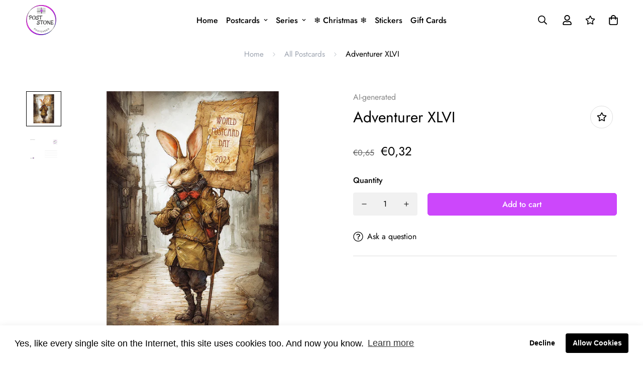

--- FILE ---
content_type: text/css
request_url: https://post-stone.com/cdn/shop/t/22/assets/custom.css?v=104955835979831843721743441112
body_size: -57
content:
.N1805{filter:blur(5px);-webkit-filter:blur(5px)}.N1805text{background-color:#000;background-color:#0000004d;border:1px solid #00000050;position:absolute;top:50%;left:50%;transform:translate(-50%,-50%);z-index:2;padding:8%;text-align:center;border-radius:50px}.sf-menu__arrow:first-child,.sf__tooltip-item:first-child{filter:drop-shadow(0 0 2px white)}div.ShippingTableLT{width:250px;margin:0}.divTable.ShippingTableLT .divTableCell,.divTable.ShippingTableLT .divTableHead{border:0px solid #EEEEEE}.divTable.ShippingTableLT .divTableBody .divTableCell{font-size:18px;font-weight:400;color:var(--color-sub-text);text-align:right!important}.divTable{display:table}.divTableRow{display:table-row}.divTableCell,.divTableHead{display:table-cell}.divTableHeading{display:table-header-group}.divTableFoot{display:table-footer-group}.divTableBody{display:table-row-group}.onsale{position:absolute;display:inline-block;color:#fff;height:24px;width:24px;line-height:24px;font-size:9px;margin:-10px 0 0 20px;background-image:url(/cdn/shop/files/Home_Collections_On_Sale_Badge.png?v=1632995851);z-index:-10}.CustomClass_Home_BGScroll .container-fluid{margin:0!important;max-width:100%!important;padding:0!important}#bgscroll{animation-name:bgscroll;-moz-animation-name:bgscroll;-webkit-animation-name:bgscroll;animation-duration:40s;-moz-animation-duration:40s;-webkit-animation-duration:40s;animation-iteration-count:infinite;-moz-animation-iteration-count:infinite;-webkit-animation-iteration-count:infinite;animation-timing-function:linear;-moz-animation-timing-function:linear;-webkit-animation-timing-function:linear}@media only screen and (max-width: 600px){#bgcontainer{height:calc(80vh - var(--main-content-padding-top, var(--sf-header-height, 0px)) - var(--sf-topbar-height, 0px) - var(--sf-announcement-height, 0px))}#bgscroll{background:url(/cdn/shop/files/Scroll_20250331_MOBILE_947.jpg?v=1743441049);height:100%;background-size:auto 100%;background-repeat:no-repeat;background-position:left top}}@media only screen and (min-width: 600px){#bgcontainer{height:calc(85vh - var(--main-content-padding-top, var(--sf-header-height, 0px)) - var(--sf-topbar-height, 0px) - var(--sf-announcement-height, 0px))}#bgscroll{background:url(/cdn/shop/files/Scroll_20250331_MOBILE_947.jpg?v=1743441049);height:100%;background-size:auto 100%;background-repeat:no-repeat;background-position:left top}}@media only screen and (min-width: 768px){#bgcontainer{height:calc(90vh - var(--main-content-padding-top, var(--sf-header-height, 0px)) - var(--sf-topbar-height, 0px) - var(--sf-announcement-height, 0px))}#bgscroll{background:url(/cdn/shop/files/Scroll_20250331_MOBILE_947.jpg?v=1743441049);height:100%;background-size:auto 100%;background-repeat:no-repeat;background-position:left top}}@media only screen and (min-width: 992px){#bgcontainer{height:calc(95vh - var(--main-content-padding-top, var(--sf-header-height, 0px)) - var(--sf-topbar-height, 0px) - var(--sf-announcement-height, 0px))}#bgscroll{background:url(/cdn/shop/files/Scroll_20250331_DESKTOP_1000.jpg?v=1743441048);height:100%;background-size:auto 100%;background-repeat:no-repeat;background-position:left top}}@media only screen and (min-width: 1200px){#bgcontainer{height:calc(95vh - var(--main-content-padding-top, var(--sf-header-height, 0px)) - var(--sf-topbar-height, 0px) - var(--sf-announcement-height, 0px))}#bgscroll{background:url(/cdn/shop/files/Scroll_20250331_DESKTOP_1000.jpg?v=1743441048);height:100%;background-size:auto 100%;background-repeat:no-repeat;background-position:left top}}@keyframes bgscroll{0%{background-position:0 0}to{background-position:100% 0}}@-moz-keyframes bgscroll{0%{background-position:0 0}to{background-position:100% 0}}@-webkit-keyframes bgscroll{0%{background-position:0 0}to{background-position:100% 0}}
/*# sourceMappingURL=/cdn/shop/t/22/assets/custom.css.map?v=104955835979831843721743441112 */
